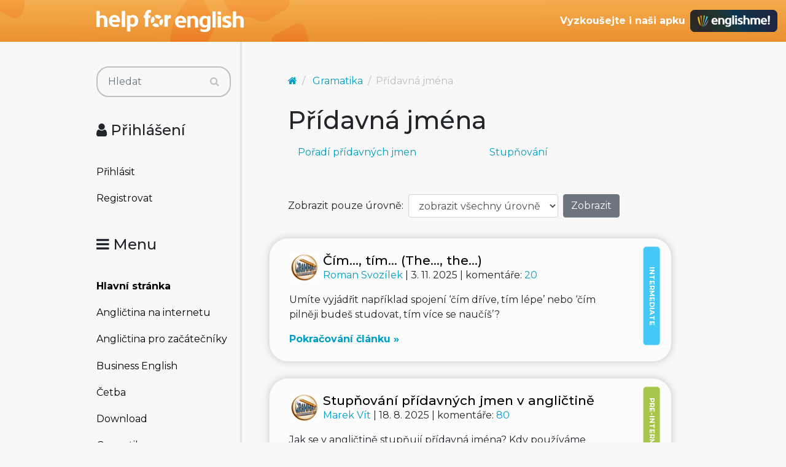

--- FILE ---
content_type: text/html; charset=utf-8
request_url: https://www.helpforenglish.cz/gramatika/pridavna-jmena
body_size: 5976
content:
<!DOCTYPE html>
<html>
<head>
    <meta http-equiv="Content-Type" content="text/html; charset=utf-8">
    <meta name="description"
          content="">
    <meta name="keywords"
          content=" angličtina, English, esl, efl, elt, gramatika, testy, výslovnost, slovní zásoba, recenze, tipy, pro učitele, zábava, zjednodušená četba">
    <meta name="viewport" content="width=device-width, initial-scale=1.0">
    <title>Přídavná jména - Help for English - Angličtina na internetu zdarma</title>
    <link rel="alternate" type="application/rss+xml" title="RSS kanál novinek na webu" href="/rss">

    <link rel="shortcut icon" href="/images/english/icon-32.ico" type="image/x-icon" sizes="32x32">
    <link rel="shortcut icon" href="/images/english/icon-192.png" type="image/png" sizes='192x192'>
    <link rel="shortcut icon" href="/images/english/icon-180.png" type="image/png" sizes='180x180'>
    <link rel="shortcut icon" href="/images/english/icon-512.png" type="image/png" sizes='512x512'>
    <link rel="apple-touch-icon" href="/images/english/icon-180.png">
    <link rel="icon" href="/images/english/icon.svg" type="image/svg+xml">

    <link rel="preconnect" href="https://fonts.googleapis.com">
    <link rel="preconnect" href="https://fonts.gstatic.com" crossorigin>
    <link href="https://fonts.googleapis.com/css2?family=Montserrat:ital,wght@0,100..900;1,100..900&display=swap" rel="stylesheet">

    <meta name="robots" content="follow,index">
    <link rel="next" href="/gramatika/pridavna-jmena/page-2">


<!-- Structured data -->
<script type="application/ld+json">
{
  "@context": "http://schema.org",
  "@type": "Organization",
  "name": "Help for English - Angličtina na internetu zdarma"
  "url": "https://www.helpforenglish.cz/",
  "sameAs": [
    "https://www.facebook.com/helpforenglish",
    "https://twitter.com/HelpForEnglish"
  ]
}

</script>
    
    

<!-- Google Tag Manager -->
<script>
    (function(w,d,s,l,i){ w[l]=w[l]||[];w[l].push({'gtm.start':
            new Date().getTime(),event:'gtm.js'});
            var f=d.getElementsByTagName(s)[0],j=d.createElement(s),dl=l!='dataLayer'?'&l='+l:'';
            j.async=true;j.src='https://www.googletagmanager.com/gtm.js?id='+i+dl;
            f.parentNode.insertBefore(j,f);
    })(window,document,'script','dataLayer',"GTM-C2NG");

</script>
<!-- End Google Tag Manager -->
<link rel="stylesheet" type="text/css" href="/webtemp/cssloader-e54cd3d4d518-index.css?1763209879">
</head>

<body
        data-user-pronunciation-variety="br"
>

<div style="clear: both"></div>
<header style="overflow: no-display;">

    <div class="container d-flex justify-content-between h-100">
        <a href="/">
            <span class="logo"></span>
        </a>

        <button class="btn btn-primary d-md-none float-right" id="btn-menu">
            <i class="fa fa-bars"></i> Menu
        </button>

        <a href="https://www.englishme.cz/?utm_source=helpforenglish&utm_medium=banner&utm_campaign=hfe_minibanner" class="em-logo align-items-center d-none d-md-flex">
            <div class="pr-2 d-none d-xl-block">Vyzkoušejte i naši apku</div>
            <div class="em-logo-2"></div>
        </a>

    </div>

</header>

<div class="container container-main">

    <div class="row row-main">

        <div class="col-md-3 col-menu d-none d-md-block d-print-none" id="collapseExample">

            <div class="englishme-header-info">
                <a href="https://www.englishme.cz/?utm_source=helpforenglish&utm_medium=banner&utm_campaign=hfe_minibanner"
                   title="Aplikace pro výuku angličtiny od autorů Help for English!">
                    <img src="/files/3-banner-englishme.png" alt="EnglishMe.cz">
                </a>
            </div>

            <form class="search" action="/gramatika/pridavna-jmena" method="post" id="frm-searchForm">
                <div class="input-group">
                    <input type="text" class="form-control" name="search" size="10" tabindex="1" placeholder="Hledat" id="frm-searchForm-search">
                    <span class="input-group-append">
                        <button type="submit" name="save" class="btn btn-primary" value="Vyhledat">
                            <i class="fa fa-search"></i>
                        </button>
                    </span>
                </div>


<input type="hidden" name="_do" value="searchForm-submit"><!--[if IE]><input type=IEbug disabled style="display:none"><![endif]-->
            </form>


    <h4><i class="fa fa-user"></i> Přihlášení</h4>
    <ul class="nav flex-column">
        <li class="nav-item"><a href="/sign/in" class="nav-link">Přihlásit</a></li>
        <li class="nav-item"><a href="/user/registration" class="nav-link">Registrovat</a></li>
    </ul>

            <h4><i class="fa fa-bars"></i> Menu</h4>
            <ul class="nav flex-column">
                <li class="nav-item">
                    <a class="nav-link" href="/">
                        <strong>Hlavní stránka</strong>
                    </a>
                </li>
                    <li class="nav-item">
                        <a class="nav-link" href="/anglictina-na-internetu">Angličtina na internetu</a>
                    </li>
                    <li class="nav-item">
                        <a class="nav-link" href="/anglictina-pro-zacatecniky">Angličtina pro začátečníky</a>
                    </li>
                    <li class="nav-item">
                        <a class="nav-link" href="/business-english">Business English</a>
                    </li>
                    <li class="nav-item">
                        <a class="nav-link" href="/cetba">Četba</a>
                    </li>
                    <li class="nav-item">
                        <a class="nav-link" href="/download">Download</a>
                    </li>
                    <li class="nav-item">
                        <a class="nav-link" href="/gramatika">Gramatika</a>
                    </li>
                    <li class="nav-item">
                        <a class="nav-link" href="/christmas">Christmas</a>
                    </li>
                    <li class="nav-item">
                        <a class="nav-link" href="/informace-a-ruzne">Informace a různé</a>
                    </li>
                    <li class="nav-item">
                        <a class="nav-link" href="/mluveni">Mluvení</a>
                    </li>
                    <li class="nav-item">
                        <a class="nav-link" href="/psani">Psaní</a>
                    </li>
                    <li class="nav-item">
                        <a class="nav-link" href="/realie">Reálie</a>
                    </li>
                    <li class="nav-item">
                        <a class="nav-link" href="/recenze">Recenze</a>
                    </li>
                    <li class="nav-item">
                        <a class="nav-link" href="/slovni-zasoba">Slovní zásoba</a>
                    </li>
                    <li class="nav-item">
                        <a class="nav-link" href="/slovnik">Slovník</a>
                    </li>
                    <li class="nav-item">
                        <a class="nav-link" href="/testy">Testy</a>
                    </li>
                    <li class="nav-item">
                        <a class="nav-link" href="/tipy-a-triky">Tipy a Triky</a>
                    </li>
                    <li class="nav-item">
                        <a class="nav-link" href="/vyslovnost">Výslovnost</a>
                    </li>
                    <li class="nav-item">
                        <a class="nav-link" href="/zabava">Zábava</a>
                    </li>
                    <li class="nav-item">
                        <a class="nav-link" href="/zkousky-a-certifikaty">Zkoušky a certifikáty</a>
                    </li>
                <li class="nav-item">
                    <a href="/forum" class="nav-link">
                        <strong>Diskuzní fórum</strong>
                    </a>
                </li>

            </ul>

            <hr>

<p style="text-align: center; margin-bottom: 21px;"><strong>Partneři
stránek</strong></p>

<div title="Anglické učebnice a beletrie s 15 % slevou"
style="text-align:center"><a target="_blank"
href="http://www.englishbooks.cz/"><img src="/files/englishbooksnew.jpg"
alt="Anglické učebnice a beletrie s 15 % slevou"></a></div>

<div><br>
</div>

<div style="text-align: center;"><a id="advertising_alternating"
style="display:none;"><img
src="[data-uri]"></a>
	<div><br>
	<br>
</div>

	<hr>

	<p style="text-align:center"><strong>Najdete nás také na:</strong></p>

	<div><a href="https://www.instagram.com/englishme_cz/"><img
	src="/files/3-inst.png" alt="Instagram"></a> <a
	href="https://www.facebook.com/pages/Help-for-English/177984152240425"><img
	src="/files/fb_logo_small.gif" alt="Facebook"></a> <a
	href="https://www.tiktok.com/&#64;englishme_cz"><img src="/files/3-tiktok-1.png"
	alt="TikTok"></a> <a href="https://www.youtube.com/&#64;englishme_cz"><img
	src="/files/3-youtube-1.png" alt="YouTube"></a> <a
	href="https://cz.pinterest.com/englishme_cz/_created/"><img
	src="/files/3-pin.png" alt="Pinterest"></a></div>

	<div><br>
	<br>
</div>
</div>


            


        </div>
        <div class="col-md-9 col-content">
<div id="snippet--flash_messages"></div>

<script type="application/ld+json">
{
  "@context": "http://schema.org",
  "@type": "BreadcrumbList",
  "itemListElement": [
  {
         "@type": "ListItem",
         "position": 1,
         "item": {
             "@id": "https://www.helpforenglish.cz/",
             "name": "Titulní strana"
  }},
    {
         "@type": "ListItem",
         "position": 2,
         "item": {
             "@id": "https://www.helpforenglish.cz/gramatika",
             "name": "Gramatika"
    }
    },
    {
         "@type": "ListItem",
         "position": 3,
         "item": {
             "@id": "https://www.helpforenglish.cz/gramatika/pridavna-jmena",
             "name": "Přídavná jména"
    }
    }
  ]
}
</script>

<nav aria-label="breadcrumb">
    <ol class="breadcrumb">
        <li class="breadcrumb-item"><a href="/"><i class="fa fa-home"></i></a></li>
                <li class="breadcrumb-item">
                    <a class="breadcrumb-item" href="/gramatika">Gramatika</a>
                </li>
                <li class="breadcrumb-item active" aria-current="page">Přídavná jména</li>
    </ol>
</nav>
<h1>Přídavná jména</h1>


<div class="row mb-2" role="navigation">
    <div class="col-sm-6">
        <ul class="nav flex-column">
            <li class="nav-item">
                <a class="nav-link" href="/gramatika/pridavna-jmena/poradi-pridavnych-jmen">Pořadí přídavných jmen</a></li>
            </li>
        </ul>
    </div>
    <div class="col-sm-6">
        <ul class="nav flex-column">
            <li class="nav-item">
                <a class="nav-link" href="/gramatika/pridavna-jmena/stupnovani">Stupňování</a></li>
            </li>
        </ul>
    </div>
</div>

    <div class="topic-filter">
<form action="/gramatika/pridavna-jmena" method="post" id="frm-levelFilterControl-form" class="form-inline mb-2">
    <label for="frm-levelFilterControl-form-levels" class="mr-2"> Zobrazit pouze úrovně:</label>
    <select name="levels" id="frm-levelFilterControl-form-levels" class="form-control mr-2"><option value="">zobrazit všechny úrovně</option><option value="1">STARTER</option><option value="2">ELEMENTARY</option><option value="3">PRE-INTERMEDIATE</option><option value="4">INTERMEDIATE</option><option value="5">UPPER-INTERMEDIATE</option><option value="6">ADVANCED</option></select>
    <input type="submit" name="save" class="btn btn-secondary" value="Zobrazit">
<input type="hidden" name="_do" value="levelFilterControl-form-submit"><!--[if IE]><input type=IEbug disabled style="display:none"><![endif]-->
</form>

    </div>


<div class="article-list">

        <div class="article-list-level level level-intermediate">INTERMEDIATE</div>

    <h3>
        <a href="/article/2011020401-cim-tim-the-the">

                <img src="/images/topic/grm.gif" alt="">
            Čím..., tím... (The..., the...)
        </a>
    </h3>

    <p>

        <a href="/profile/20-roman-svozilek">
            Roman Svozílek
        </a> |

        3. 11. 2025

            | komentáře:
            <a href="/forum/thread/12970-2011020401">
                20
            </a>
    </p>

    <p>Umíte vyjádřit například spojení ‘čím dříve, tím lépe’ nebo
‘čím pilněji budeš studovat, tím více se naučíš’?</p>


    <a href="/article/2011020401-cim-tim-the-the" class="continue"> Pokračování článku »</a>
</div>
<div class="article-list">

        <div class="article-list-level level level-pre-intermediate">PRE-INTERMEDIATE</div>

    <h3>
        <a href="/article/2006080103-stupnovani-pridavnych-jmen-v-anglictine">

                <img src="/images/topic/grm.gif" alt="">
            Stupňování přídavných jmen v angličtině
        </a>
    </h3>

    <p>

        <a href="/profile/3-marek-vit">
            Marek Vít
        </a> |

        18. 8. 2025

            | komentáře:
            <a href="/forum/thread/10665-2006080103">
                80
            </a>
    </p>

    <p>Jak se v angličtině stupňují přídavná jména? Kdy používáme
koncovky -er a -est a kdy opis se slovíčky more a most?</p>


    <a href="/article/2006080103-stupnovani-pridavnych-jmen-v-anglictine" class="continue"> Pokračování článku »</a>
</div>
<div class="article-list">

        <div class="article-list-level level level-upper-intermediate">UPPER-INTERMEDIATE</div>

    <h3>
        <a href="/article/2011052801-absolutni-superlativ">

                <img src="/images/topic/grm.gif" alt="">
            Absolutní superlativ
        </a>
    </h3>

    <p>

        <a href="/profile/3-marek-vit">
            Marek Vít
        </a> |

        11. 2. 2021

            | komentáře:
            <a href="/forum/thread/13135-2011052801">
                27
            </a>
    </p>

    <p>IT WAS A MOST INTERESTING STORY – je zde správně použit neurčitý
člen? Ano, jedná se o tzv. absolutní superlativ.</p>


    <a href="/article/2011052801-absolutni-superlativ" class="continue"> Pokračování článku »</a>
</div>
<div class="article-list">

        <div class="article-list-level level level-pre-intermediate">PRE-INTERMEDIATE</div>

    <h3>
        <a href="/article/2009071403-farther-vs-further">

                <img src="/images/topic/grm.gif" alt="">
            FARTHER vs. FURTHER
        </a>
    </h3>

    <p>

        <a href="/profile/20-roman-svozilek">
            Roman Svozílek
        </a> |

        20. 10. 2019

            | komentáře:
            <a href="/forum/thread/12327-2009071403">
                20
            </a>
    </p>

    <p>Víte, že slova FARTHER i FURTHER jsou druhý stupeň od FAR? A umíte je
používat správně?</p>


    <a href="/article/2009071403-farther-vs-further" class="continue"> Pokračování článku »</a>
</div>
<div class="article-list">

        <div class="article-list-level level level-intermediate">INTERMEDIATE</div>

    <h3>
        <a href="/article/2019033001-pozice-pridavnych-jmen-cviceni">

                <img src="/images/topic/cvc.gif" alt="">
            Pozice přídavných jmen (cvičení)
        </a>
    </h3>

    <p>

        <a href="/profile/3-marek-vit">
            Marek Vít
        </a> |

        30. 3. 2019

    </p>

    <p>Mohou uvedená přídavná jména stát před podstatným jménem nebo pouze
za sponovým slovesem? Nebo jsou možné obě varianty?</p>


    <a href="/article/2019033001-pozice-pridavnych-jmen-cviceni" class="continue"> Pokračování článku »</a>
</div>
<div class="article-list">

        <div class="article-list-level level level-intermediate">INTERMEDIATE</div>

    <h3>
        <a href="/article/2018071203-stupnovani-slovicka-little">

                <img src="/images/topic/grm.gif" alt="">
            Stupňování slovíčka LITTLE
        </a>
    </h3>

    <p>

        <a href="/profile/3-marek-vit">
            Marek Vít
        </a> |

        14. 7. 2018

    </p>

    <p>Jak správně stupňovat slovíčko LITTLE? Je druhý stupeň LITTLER nebo
LESS nebo LESSER nebo dokonce SMALLER?</p>


    <a href="/article/2018071203-stupnovani-slovicka-little" class="continue"> Pokračování článku »</a>
</div>
<div class="article-list">

        <div class="article-list-level level level-intermediate">INTERMEDIATE</div>

    <h3>
        <a href="/article/2018021201-obracene-stupnovani-pomoci-less-a-least">

                <img src="/images/topic/grm.gif" alt="">
            'Obrácené' stupňování pomocí LESS a LEAST
        </a>
    </h3>

    <p>

        <a href="/profile/3-marek-vit">
            Marek Vít
        </a> |

        16. 2. 2018

            | komentáře:
            <a href="/forum/thread/24380-2018021201">
                2
            </a>
    </p>

    <p>Jak při stupňování přídavných jmen a příslovcí vyjádřit menší
míru, menší stupeň?</p>


    <a href="/article/2018021201-obracene-stupnovani-pomoci-less-a-least" class="continue"> Pokračování článku »</a>
</div>
<div class="article-list">

        <div class="article-list-level level level-pre-intermediate">PRE-INTERMEDIATE</div>

    <h3>
        <a href="/article/2017092503-stupnovani-pouziti-komparativu-a-superlativu">

                <img src="/images/topic/grm.gif" alt="">
            Stupňování: použití komparativu a superlativu
        </a>
    </h3>

    <p>

        <a href="/profile/3-marek-vit">
            Marek Vít
        </a> |

        12. 2. 2018

            | komentáře:
            <a href="/forum/thread/24397-2017092503">
                4
            </a>
    </p>

    <p>Jak se v angličtině používá druhý stupeň (komparativ) a třetí
stupeň (superlativ) přídavných jmen.</p>


    <a href="/article/2017092503-stupnovani-pouziti-komparativu-a-superlativu" class="continue"> Pokračování článku »</a>
</div>
<div class="article-list">

        <div class="article-list-level level level-pre-intermediate">PRE-INTERMEDIATE</div>

    <h3>
        <a href="/article/2012031702-pridavna-jmena-s-infinitivem">

                <img src="/images/topic/grm.gif" alt="">
            Přídavná jména s infinitivem
        </a>
    </h3>

    <p>

        <a href="/profile/3-marek-vit">
            Marek Vít
        </a> |

        5. 2. 2018

            | komentáře:
            <a href="/forum/thread/13310-2012031702">
                15
            </a>
    </p>

    <p>Článek o vazbě přídavných jmen a infinitivu sloves, tedy spojeních
jako např. NICE TO SEE, DIFFICULT TO DO, IMPORTANT FOR ME TO HAVE apod.</p>


    <a href="/article/2012031702-pridavna-jmena-s-infinitivem" class="continue"> Pokračování článku »</a>
</div>
<div class="article-list">

        <div class="article-list-level level level-intermediate">INTERMEDIATE</div>

    <h3>
        <a href="/article/2006032301-poradi-pridavnych-jmen">

                <img src="/images/topic/grm.gif" alt="">
            Pořadí přídavných jmen
        </a>
    </h3>

    <p>

        <a href="/profile/3-marek-vit">
            Marek Vít
        </a> |

        20. 10. 2017

            | komentáře:
            <a href="/forum/thread/10676-2006032301">
                22
            </a>
    </p>

    <p>Pokud je před podstatným jménem více přídavných jmen, v jakém mají
být pořadí?</p>


    <a href="/article/2006032301-poradi-pridavnych-jmen" class="continue"> Pokračování článku »</a>
</div>
<div class="article-list">

        <div class="article-list-level level level-intermediate">INTERMEDIATE</div>

    <h3>
        <a href="/article/2017101101-poradi-pridavnych-jmen-test-2">

                <img src="/images/topic/tes.gif" alt="">
            Pořadí přídavných jmen (test 2)
        </a>
    </h3>

    <p>

        <a href="/profile/3-marek-vit">
            Marek Vít
        </a> |

        13. 10. 2017

    </p>

    <p>Víte, jak před podstatným jménem správně seřadit dvě přídavná
jména? Vyzkoušejte si nový test.</p>


    <a href="/article/2017101101-poradi-pridavnych-jmen-test-2" class="continue"> Pokračování článku »</a>
</div>
<div class="article-list">

        <div class="article-list-level level level-intermediate">INTERMEDIATE</div>

    <h3>
        <a href="/article/2016043001-pozice-pridavnych-jmen">

                <img src="/images/topic/grm.gif" alt="">
            Pozice přídavných jmen
        </a>
    </h3>

    <p>

        <a href="/profile/3-marek-vit">
            Marek Vít
        </a> |

        8. 10. 2017

    </p>

    <p>Článek, ve kterém se dozvíte, která přídavná jména mohou stát jak
před podstatným jménem (OLD MEN) tak za sponovým slovesem (MEN ARE OLD), a
která lze použít jen v jedné z těchto dvou pozic.</p>


    <a href="/article/2016043001-pozice-pridavnych-jmen" class="continue"> Pokračování článku »</a>
</div>
<div class="article-list">

        <div class="article-list-level level level-intermediate">INTERMEDIATE</div>

    <h3>
        <a href="/article/2017090601-superlativ-bez-urciteho-clenu">

                <img src="/images/topic/grm.gif" alt="">
            Superlativ bez určitého členu
        </a>
    </h3>

    <p>

        <a href="/profile/3-marek-vit">
            Marek Vít
        </a> |

        8. 9. 2017

            | komentáře:
            <a href="/forum/thread/23009-2017090601">
                5
            </a>
    </p>

    <p>Pravidlo, že se u superlativu používá určitý člen (the best, the
greatest…), jste možná slyšeli. Ne vždy ho ale lze aplikovat.</p>


    <a href="/article/2017090601-superlativ-bez-urciteho-clenu" class="continue"> Pokračování článku »</a>
</div>
<div class="article-list">

        <div class="article-list-level level level-intermediate">INTERMEDIATE</div>

    <h3>
        <a href="/article/2013072501-dvoudenni-trimesicni-desetilety">

                <img src="/images/topic/grm.gif" alt="">
            Dvoudenní, tříměsíční, desetiletý...
        </a>
    </h3>

    <p>

        <a href="/profile/3-marek-vit">
            Marek Vít
        </a> |

        20. 8. 2013

            | komentáře:
            <a href="/forum/thread/16079-2013072501">
                13
            </a>
    </p>

    Jak v angličtině vyjádřit např. ‘dvoudenní cesta’,
‘tříměsíční expedice’ apod.
<!-- by Texy2! -->

    <a href="/article/2013072501-dvoudenni-trimesicni-desetilety" class="continue"> Pokračování článku »</a>
</div>
<div class="article-list">

        <div class="article-list-level level level-intermediate">INTERMEDIATE</div>

    <h3>
        <a href="/article/2013030701-dvakrat-vice-trikrat-mene">

                <img src="/images/topic/grm.gif" alt="">
            Dvakrát více, třikrát méně
        </a>
    </h3>

    <p>

        <a href="/profile/3-marek-vit">
            Marek Vít
        </a> |

        7. 3. 2013

            | komentáře:
            <a href="/forum/thread/15095-2013030701">
                36
            </a>
    </p>

    Jak v angličtině vyjádřit, že jedna věc je např. dvakrát lepší,
třikrát rychlejší, desetkrát těžší apod.
<!-- by Texy2! -->

    <a href="/article/2013030701-dvakrat-vice-trikrat-mene" class="continue"> Pokračování článku »</a>
</div>
    <div>
<p>&nbsp;</p>


    <nav aria-label="Stránkování">
        <ul class="pagination justify-content-end">
                <li class="page-item disabled">
                    <a class="page-link" href="#" tabindex="-1">&laquo; Předchozí</a>
                </li>

                    <li class="page-item disabled">
                        <a href="#" class="page-link">1</a>
                    </li>
                    <li class="page-item">
                        <a href="/gramatika/pridavna-jmena/page-2" class="page-link">2</a>

                    </li>

                <li class="page-item">
                    <a href="/gramatika/pridavna-jmena/page-2" class="page-link">Další &raquo;</a>

                </li>
        </ul>
    </nav>
    </div>


        </div>
    </div>


</div>


<footer>

    <p>Copyright 2005–2026 <a target="_blank"
href="https://www.englishme.cz/homepage/contact">Vitware s.r.o.</a> | ISSN
1803–8298<br>
<a target="_blank"
href="https://www.helpforenglish.cz/article/2007011901-podminky-uzivani">Podmínky
užívání</a> | <a target="_blank"
href="https://www.helpforenglish.cz/article/2018021002-ochrana-osobnich-udaju">Ochrana
osobních údajů</a></p>



</footer>

<div class="popover" id="dictionary" style="display:none">
    <button type="button" class="close mr-2 mt-1" aria-label="Close">
        <span aria-hidden="true">&times;</span>
    </button>
    <h3 class="popover-header">
        Vyhledávání ve slovníčku
    </h3>

    <div class="popover-body">
<div id="snippet-dictionary-words">        <strong>Slovíčko nebylo nalezeno</strong>
</div>
    </div>
</div>

<script async defer type="text/javascript" src="https://www.google.com/recaptcha/api.js?render=explicit"></script>
<script async defer type="text/javascript" src="/webtemp/jsloader-3fc9ea760bfc.js?1763209879"></script>


<!-- File path: /data/www/releases/helpforenglish-2025-11-15- - 13-31-13-cllt/temp/cache/latte PHP v. 8.2.14-->
</body>
</html>
